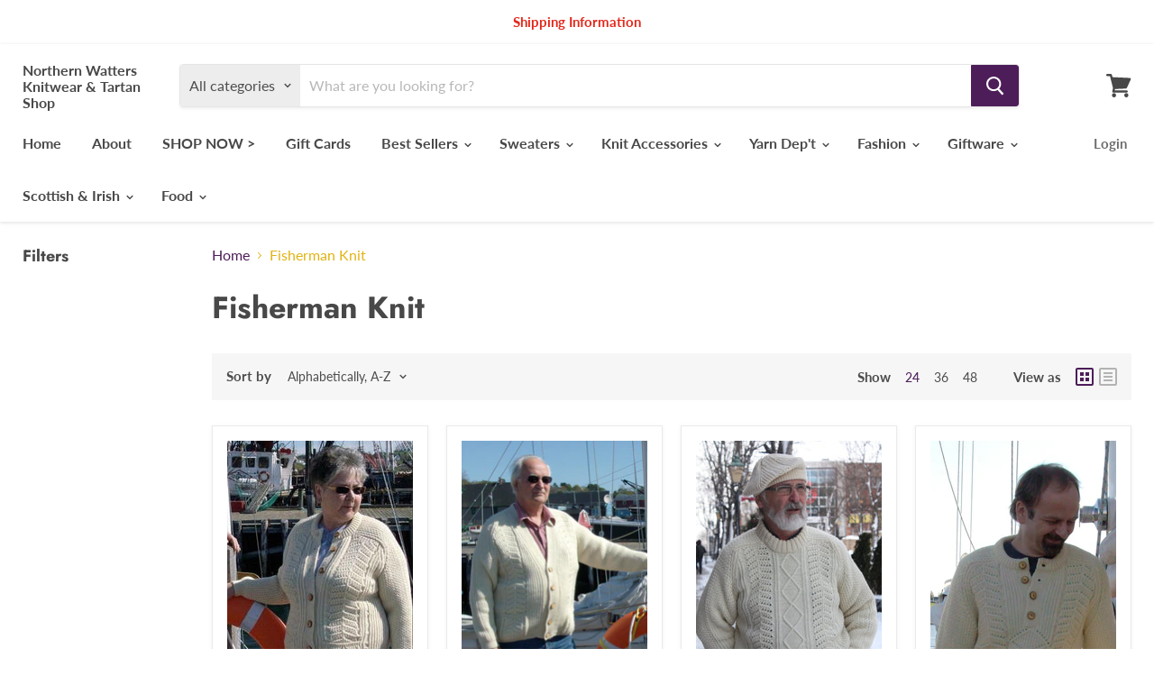

--- FILE ---
content_type: text/javascript
request_url: https://nwknitwear.com/cdn/shop/t/2/assets/StaticFooter.bundle.js?v=128812069588102052071590074777
body_size: 2721
content:
(window.wpJsonpPaskit=window.wpJsonpPaskit||[]).push([[26],{16:function(module,__webpack_exports__,__webpack_require__){"use strict";__webpack_require__.d(__webpack_exports__,"a",function(){return Accordion});var jquery__WEBPACK_IMPORTED_MODULE_0__=__webpack_require__(0),jquery__WEBPACK_IMPORTED_MODULE_0___default=__webpack_require__.n(jquery__WEBPACK_IMPORTED_MODULE_0__);function _classCallCheck(instance,Constructor){if(!(instance instanceof Constructor))throw new TypeError("Cannot call a class as a function")}function _defineProperties(target,props){for(var i=0;i<props.length;i++){var descriptor=props[i];descriptor.enumerable=descriptor.enumerable||!1,descriptor.configurable=!0,"value"in descriptor&&(descriptor.writable=!0),Object.defineProperty(target,descriptor.key,descriptor)}}function _createClass(Constructor,protoProps,staticProps){return protoProps&&_defineProperties(Constructor.prototype,protoProps),staticProps&&_defineProperties(Constructor,staticProps),Constructor}var Accordion=function(){function Accordion2($el){var options=arguments.length>1&&arguments[1]!==void 0?arguments[1]:{};_classCallCheck(this,Accordion2),this.$el=$el,this.options=jquery__WEBPACK_IMPORTED_MODULE_0___default.a.extend({},{activeClass:"accordion--active",autoCollapse:!1,content:"[data-accordion-content]",eligibleClass:"has-accordion"},options)}return _createClass(Accordion2,[{key:"toggle",value:function($block){var open=arguments.length>1&&arguments[1]!==void 0?arguments[1]:!1;open||!$block.hasClass(this.options.activeClass)?(this.options.autoCollapse&&this.closeOpen(),this._open($block)):this._close($block)}},{key:"closeOpen",value:function(){var _this=this;jquery__WEBPACK_IMPORTED_MODULE_0___default()(this.$el.find(".".concat(this.options.activeClass))).each(function(i,block){var $block=jquery__WEBPACK_IMPORTED_MODULE_0___default()(block);$block.hasClass(_this.options.activeClass)&&_this._close($block)})}},{key:"openAll",value:function(){var _this2=this;jquery__WEBPACK_IMPORTED_MODULE_0___default()(this.$el.find(".".concat(this.options.eligibleClass))).each(function(i,block){_this2._open(jquery__WEBPACK_IMPORTED_MODULE_0___default()(block),0)})}},{key:"_open",value:function($block){$block.addClass(this.options.activeClass)}},{key:"_close",value:function($block){$block.removeClass(this.options.activeClass)}}]),Accordion2}()},6:function(module,__webpack_exports__,__webpack_require__){"use strict";var jquery__WEBPACK_IMPORTED_MODULE_0__=__webpack_require__(0),jquery__WEBPACK_IMPORTED_MODULE_0___default=__webpack_require__.n(jquery__WEBPACK_IMPORTED_MODULE_0__),eventHandlers=[],previousBreakpoint=null;function getBreakpoints(){return window.getComputedStyle(document.documentElement,":before").getPropertyValue("content").replace(/"/g,"").split(",")}function getBreakpoint(){return window.getComputedStyle(document.documentElement,":after").getPropertyValue("content").replace(/"/g,"")}jquery__WEBPACK_IMPORTED_MODULE_0___default()(window).on("resize",function(event){var currentBreakpoint=getBreakpoint();previousBreakpoint!==currentBreakpoint&&eventHandlers.forEach(function(eventHandler){eventHandler(event,{previous:previousBreakpoint,current:currentBreakpoint})}),previousBreakpoint=currentBreakpoint});function isLessThanBreakpoint(breakpoint){var inclusive=arguments.length>1&&arguments[1]!==void 0?arguments[1]:!1,breakpoints=getBreakpoints(),currentBreakpoint=getBreakpoint(),comparison=breakpoints.indexOf(currentBreakpoint)-breakpoints.indexOf(breakpoint);return inclusive?comparison<=0:comparison<0}function isGreaterThanBreakpoint(breakpoint){var inclusive=arguments.length>1&&arguments[1]!==void 0?arguments[1]:!1,breakpoints=getBreakpoints(),currentBreakpoint=getBreakpoint(),comparison=breakpoints.indexOf(currentBreakpoint)-breakpoints.indexOf(breakpoint);return inclusive?comparison>=0:comparison>0}function isBreakpoint(){for(var currentBreakpoint=getBreakpoint(),_len=arguments.length,breakpoints=new Array(_len),_key=0;_key<_len;_key++)breakpoints[_key]=arguments[_key];return breakpoints.some(function(breakpoint){return breakpoint===currentBreakpoint})}function onBreakpointChange(eventHandler){eventHandlers.indexOf(eventHandler)===-1&&eventHandlers.push(eventHandler)}function offBreakpointChange(eventHandler){var index=eventHandlers.indexOf(eventHandler);index!==-1&&eventHandlers.splice(index,1)}__webpack_exports__.a={isLessThanBreakpoint:isLessThanBreakpoint,isGreaterThanBreakpoint:isGreaterThanBreakpoint,isBreakpoint:isBreakpoint,onBreakpointChange:onBreakpointChange,offBreakpointChange:offBreakpointChange}},7:function(module,__webpack_exports__,__webpack_require__){"use strict";__webpack_require__.d(__webpack_exports__,"a",function(){return Forms_Forms});var jquery=__webpack_require__(0),jquery_default=__webpack_require__.n(jquery);function _classCallCheck(instance,Constructor){if(!(instance instanceof Constructor))throw new TypeError("Cannot call a class as a function")}function _defineProperties(target,props){for(var i=0;i<props.length;i++){var descriptor=props[i];descriptor.enumerable=descriptor.enumerable||!1,descriptor.configurable=!0,"value"in descriptor&&(descriptor.writable=!0),Object.defineProperty(target,descriptor.key,descriptor)}}function _createClass(Constructor,protoProps,staticProps){return protoProps&&_defineProperties(Constructor.prototype,protoProps),staticProps&&_defineProperties(Constructor,staticProps),Constructor}var Quantity=function(){function Quantity2(el){_classCallCheck(this,Quantity2),this.$el=$(el),this.$inputParent=this.$el.find(".form-field--qty-input"),this.$input=this.$el.find("[data-quantity-input]"),this.$selectParent=this.$el.find(".form-field--qty-select"),this.$select=this.$el.find("[data-quantity-select]"),this._watchSelect=this._watchSelect.bind(this),this._watchInput=this._watchInput.bind(this),this.$select.on("change.quantity",this._watchSelect),this.$input.on("change.quantity",this._watchInput)}return _createClass(Quantity2,[{key:"unload",value:function(){this.$el.off(".quantity")}},{key:"_validateValue",value:function(event){var baseValue=parseInt(event.currentTarget.value,10);return isNaN(baseValue)?1:baseValue}},{key:"_watchSelect",value:function(event){var value=this._validateValue(event);this.$input.val(value).trigger("change"),value>=10&&(this.$inputParent.removeClass("hidden").addClass("visible"),this.$input.focus().removeAttr("tabindex").select(),this.$selectParent.removeClass("visible").addClass("hidden"),this.$select.attr("tabindex","-1"))}},{key:"_watchInput",value:function(event){this.$input.val(this._validateValue(event))}}]),Quantity2}();function Forms_classCallCheck(instance,Constructor){if(!(instance instanceof Constructor))throw new TypeError("Cannot call a class as a function")}function Forms_defineProperties(target,props){for(var i=0;i<props.length;i++){var descriptor=props[i];descriptor.enumerable=descriptor.enumerable||!1,descriptor.configurable=!0,"value"in descriptor&&(descriptor.writable=!0),Object.defineProperty(target,descriptor.key,descriptor)}}function Forms_createClass(Constructor,protoProps,staticProps){return protoProps&&Forms_defineProperties(Constructor.prototype,protoProps),staticProps&&Forms_defineProperties(Constructor,staticProps),Constructor}var Forms_Forms=function(){function Forms(el){var _this=this,selector=arguments.length>1&&arguments[1]!==void 0?arguments[1]:".form-field-input";Forms_classCallCheck(this,Forms),this.$el=jquery_default()(el),this.filledClass="form-field-filled",this.fieldSelector=selector,this.quantityItems=[],this.$quantityWrapper=this.$el.find("[data-quantity-wrapper]"),this._toggleFilled=this._toggleFilled.bind(this),this.$el.on("focus.forms",this.fieldSelector,this._toggleFilled),this.$el.on("blur.forms",this.fieldSelector,this._toggleFilled),this._checkFilled(),this.$quantityWrapper.length&&this.$quantityWrapper.each(function(i,el2){_this.quantityItems.push(new Quantity(el2))})}return Forms_createClass(Forms,[{key:"unload",value:function(){this.$el.off(".forms"),this.quantityItems.forEach(function(quantityItem){quantityItem.unload()})}},{key:"_checkFilled",value:function(){var _this2=this;this.$el.find(this.fieldSelector).each(function(i,el){jquery_default()(el).hasClass(_this2.filledClass)||_this2._toggleFilled(null,el)})}},{key:"_toggleFilled",value:function(){var event=arguments.length>0&&arguments[0]!==void 0?arguments[0]:null,el=arguments.length>1&&arguments[1]!==void 0?arguments[1]:!1,target=event?event.currentTarget:el,$target=jquery_default()(target),value=target.value,isFilled=value.length>0;try{isFilled=isFilled||$target.is(":-webkit-autofill"),$target.toggleClass(this.filledClass,isFilled)}catch(e){$target.toggleClass(this.filledClass,isFilled)}}}]),Forms}()},81:function(module,__webpack_exports__,__webpack_require__){"use strict";__webpack_require__.r(__webpack_exports__),__webpack_require__.d(__webpack_exports__,"default",function(){return StaticFooter_StaticFooter});var jquery=__webpack_require__(0),jquery_default=__webpack_require__.n(jquery);/*!
 * @pixelunion/shopify-cross-border v1.0.4
 * (c) 2020 
 */function _classCallCheck(instance,Constructor){if(!(instance instanceof Constructor))throw new TypeError("Cannot call a class as a function")}function _defineProperties(target,props){for(var i=0;i<props.length;i++){var descriptor=props[i];descriptor.enumerable=descriptor.enumerable||!1,descriptor.configurable=!0,"value"in descriptor&&(descriptor.writable=!0),Object.defineProperty(target,descriptor.key,descriptor)}}function _createClass(Constructor,protoProps,staticProps){return protoProps&&_defineProperties(Constructor.prototype,protoProps),staticProps&&_defineProperties(Constructor,staticProps),Constructor}function unwrapExports(x){return x&&x.__esModule&&Object.prototype.hasOwnProperty.call(x,"default")?x.default:x}function createCommonjsModule(fn,module2){return module2={exports:{}},fn(module2,module2.exports),module2.exports}var EventHandler_1=createCommonjsModule(function(module2,exports){exports.__esModule=!0;var EventHandler=function(){function EventHandler2(){this.events=[]}return EventHandler2.prototype.register=function(el,event,listener){return!el||!event||!listener?null:(this.events.push({el:el,event:event,listener:listener}),el.addEventListener(event,listener),{el:el,event:event,listener:listener})},EventHandler2.prototype.unregister=function(_a){var el=_a.el,event=_a.event,listener=_a.listener;return!el||!event||!listener?null:(this.events=this.events.filter(function(e){return el!==e.el||event!==e.event||listener!==e.listener}),el.removeEventListener(event,listener),{el:el,event:event,listener:listener})},EventHandler2.prototype.unregisterAll=function(){this.events.forEach(function(_a){var el=_a.el,event=_a.event,listener=_a.listener;return el.removeEventListener(event,listener)}),this.events=[]},EventHandler2}();exports.default=EventHandler}),Events=unwrapExports(EventHandler_1),selectors={disclosureList:"[data-disclosure-list]",disclosureToggle:"[data-disclosure-toggle]",disclosureInput:"[data-disclosure-input]",disclosureOptions:"[data-disclosure-option]"},classes={listVisible:"disclosure-list--visible",alternateDrop:"disclosure-list--alternate-drop"},Disclosure=function(){function Disclosure2(el){_classCallCheck(this,Disclosure2),this.el=el,this.events=new Events,this.cache={},this._cacheSelectors(),this._connectOptions(),this._connectToggle(),this._onFocusOut()}return _createClass(Disclosure2,[{key:"_cacheSelectors",value:function(){this.cache={disclosureList:this.el.querySelector(selectors.disclosureList),disclosureToggle:this.el.querySelector(selectors.disclosureToggle),disclosureInput:this.el.querySelector(selectors.disclosureInput),disclosureOptions:this.el.querySelectorAll(selectors.disclosureOptions)}}},{key:"_connectToggle",value:function(){var _this=this;this.events.register(this.cache.disclosureToggle,"click",function(e){var ariaExpanded=e.currentTarget.getAttribute("aria-expanded")==="true";e.currentTarget.setAttribute("aria-expanded",!ariaExpanded),_this.cache.disclosureList.classList.remove(classes.alternateDrop),_this.cache.disclosureList.classList.toggle(classes.listVisible),window.requestAnimationFrame(function(){var _this$cache$disclosur=_this.cache.disclosureList.getBoundingClientRect(),left=_this$cache$disclosur.left,width=_this$cache$disclosur.width,_window=window,innerWidth=_window.innerWidth,gutter=30;left+width+gutter>innerWidth&&_this.cache.disclosureList.classList.add(classes.alternateDrop)})})}},{key:"_connectOptions",value:function(){for(var _this2=this,options=this.cache.disclosureOptions,i=0;i<options.length;i++){var option=options[i];this.events.register(option,"click",function(e){return _this2._submitForm(e.currentTarget.dataset.value)})}}},{key:"_onFocusOut",value:function(){var _this3=this;this.events.register(this.cache.disclosureToggle,"focusout",function(e){var disclosureLostFocus=!_this3.el.contains(e.relatedTarget);disclosureLostFocus&&_this3._hideList()}),this.events.register(this.cache.disclosureList,"focusout",function(e){var childInFocus=e.currentTarget.contains(e.relatedTarget),isVisible=_this3.cache.disclosureList.classList.contains(classes.listVisible);isVisible&&!childInFocus&&_this3._hideList()}),this.events.register(this.el,"keyup",function(e){e.defaultPrevented||e.key!=="Escape"||e.key!=="Esc"||(_this3._hideList(),_this3.cache.disclosureToggle.focus())}),this.events.register(document.body,"click",function(e){var isOption=_this3.el.contains(e.target),isVisible=_this3.cache.disclosureList.classList.contains(classes.listVisible);isVisible&&!isOption&&_this3._hideList()})}},{key:"_submitForm",value:function(value){this.cache.disclosureInput.value=value,this.el.closest("form").submit()}},{key:"_hideList",value:function(){this.cache.disclosureList.classList.remove(classes.listVisible),this.cache.disclosureToggle.setAttribute("aria-expanded",!1)}},{key:"unload",value:function(){this.events.unregisterAll()}}]),Disclosure2}();Element.prototype.matches||(Element.prototype.matches=Element.prototype.msMatchesSelector||Element.prototype.webkitMatchesSelector),Element.prototype.closest||(Element.prototype.closest=function(s){var el=this;do{if(el.matches(s))return el;el=el.parentElement||el.parentNode}while(el!==null&&el.nodeType===1);return null});var index_es=Disclosure,Accordion=__webpack_require__(16),Forms=__webpack_require__(7),Layout=__webpack_require__(6);function StaticFooter_classCallCheck(instance,Constructor){if(!(instance instanceof Constructor))throw new TypeError("Cannot call a class as a function")}function StaticFooter_defineProperties(target,props){for(var i=0;i<props.length;i++){var descriptor=props[i];descriptor.enumerable=descriptor.enumerable||!1,descriptor.configurable=!0,"value"in descriptor&&(descriptor.writable=!0),Object.defineProperty(target,descriptor.key,descriptor)}}function StaticFooter_createClass(Constructor,protoProps,staticProps){return protoProps&&StaticFooter_defineProperties(Constructor.prototype,protoProps),staticProps&&StaticFooter_defineProperties(Constructor,staticProps),Constructor}var StaticFooter_StaticFooter=function(){function StaticFooter(section){StaticFooter_classCallCheck(this,StaticFooter),this.$el=jquery_default()(section.el),this.el=section.el,this.currencyDisclosureEl=this.el.querySelector("[data-disclosure-currency]"),this.localeDisclosureEl=this.el.querySelector("[data-disclosure-locale]"),this.disclosures=[],this.Accordion=new Accordion.a(this.$el),this.forms=new Forms.a(this.$el),this.currencyDisclosureEl&&this.disclosures.push(new index_es(this.currencyDisclosureEl)),this.localeDisclosureEl&&this.disclosures.push(new index_es(this.localeDisclosureEl)),this.layoutHandler=this.onBreakpointChange.bind(this),Layout.a.onBreakpointChange(this.layoutHandler),this._bindEvents()}return StaticFooter_createClass(StaticFooter,[{key:"_bindEvents",value:function(){var _this=this;this.$el.on("click.footer","[data-accordion-trigger]",function(event){event.preventDefault(),_this._toggleAccordion(jquery_default()(event.currentTarget).parent())})}},{key:"onSectionUnload",value:function(){this.$el.off(".footer"),this.forms.unload(),this.disclosures.forEach(function(disclosure){return disclosure.unload()}),delete this.Accordion}},{key:"onSectionBlockSelect",value:function(block){var $block=jquery_default()(block.el);$block.hasClass("has-accordion")&&this._toggleAccordion($block,!0)}},{key:"onSectionBlockDeselect",value:function(block){var $block=jquery_default()(block.el);$block.hasClass("has-accordion")&&this._toggleAccordion($block,!1)}},{key:"_toggleAccordion",value:function($block){Layout.a.isGreaterThanBreakpoint("M")||this.Accordion.toggle($block)}},{key:"onBreakpointChange",value:function(event,breakpoints){Layout.a.isGreaterThanBreakpoint("M")?this.Accordion.openAll():breakpoints.previous==="L"&&!Layout.a.isGreaterThanBreakpoint("M")&&this.Accordion.closeOpen()}}]),StaticFooter}()}}]);
//# sourceMappingURL=/cdn/shop/t/2/assets/StaticFooter.bundle.js.map?v=128812069588102052071590074777
